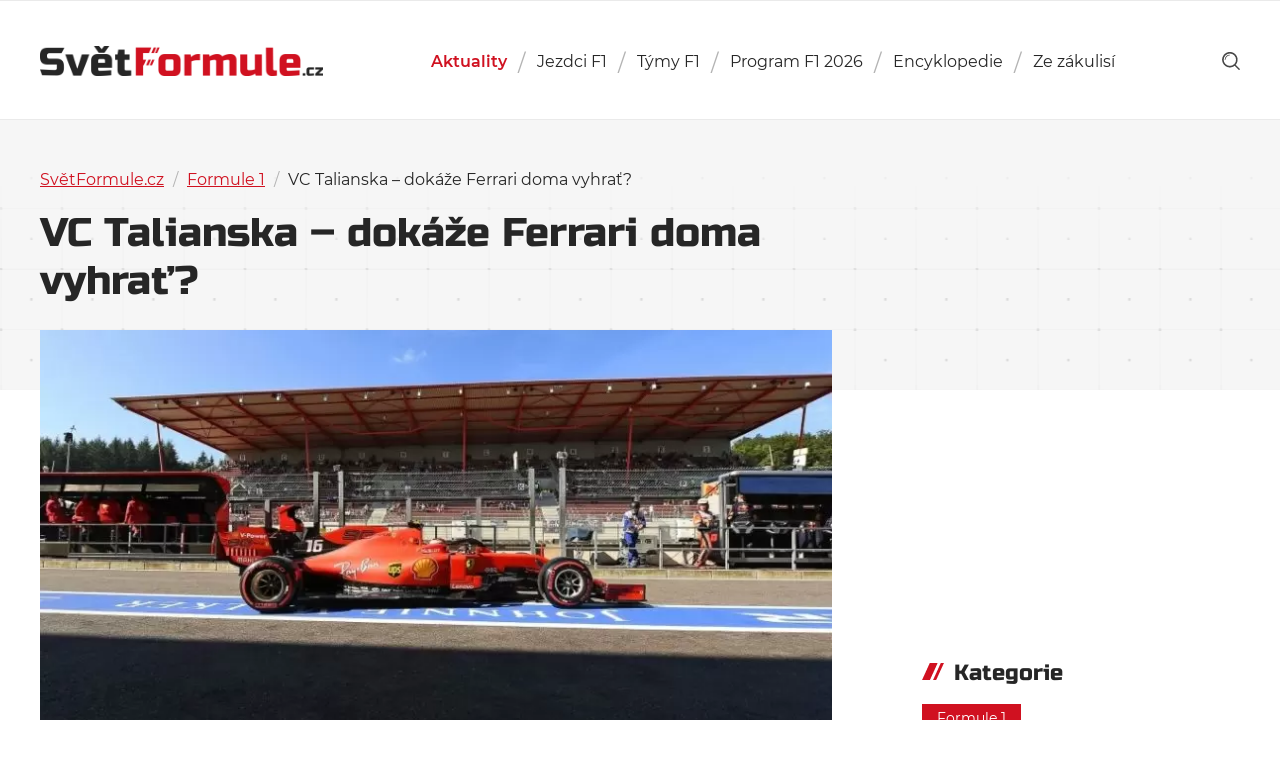

--- FILE ---
content_type: text/html; charset=UTF-8
request_url: https://svetformule.cz/vc-talianska-dokaze-ferrari-doma-vyhrat/
body_size: 16274
content:

<!DOCTYPE html>

<html id="document" class="no-js" lang="cs">
	<head>
		<meta http-equiv="Content-Type" content="text/html; charset=UTF-8">
		<meta http-equiv="X-UA-Compatible" content="IE=edge">

		<meta name="viewport" content="width=device-width, initial-scale=1.0">
		<meta name="author" content="SvětFormule.cz | https://svetformule.cz">

		<meta http-equiv="x-dns-prefetch-control" content="on">
		<link rel="dns-prefetch" href="//youtube.com" />
		<link rel="dns-prefetch" href="//platform.twitter.com" />

		<link rel="apple-touch-icon" sizes="180x180" href="https://svetformule.cz/wp-content/themes/svetformule/apple-touch-icon.png">
		<link rel="icon" type="image/png" sizes="32x32" href="https://svetformule.cz/wp-content/themes/svetformule/favicon-32x32.png">
		<link rel="icon" type="image/png" sizes="16x16" href="https://svetformule.cz/wp-content/themes/svetformule/favicon-16x16.png">
		<link rel="mask-icon" href="https://svetformule.cz/wp-content/themes/svetformule/safari-pinned-tab.svg">
		<meta name="msapplication-TileColor" content="#ffffff">
		<meta name="theme-color" content="#ffffff">

		
		<script>
			var url = new URL(window.location.href);
			var hasUtm = url.searchParams.get('utm_source') === 'www.seznam.cz';
			if (hasUtm) window.sessionStorage.setItem('utmSeznam', window.location.search + '');
			if (window.sessionStorage.getItem('utmSeznam')) document.documentElement.classList.add('utm-seznam');
		</script>

		<script async src="https://pagead2.googlesyndication.com/pagead/js/adsbygoogle.js?client=ca-pub-2586838542912586" crossorigin="anonymous"></script>
<script data-minify="1" src="https://svetformule.cz/wp-content/cache/min/1/static/js/ssp.js?ver=1769063622"></script>

<meta name="seznam-wmt" content="TjQQCSXdRJe8i0V7fOhIwMYK6atgUVhZ" /><script>document.documentElement.classList.remove("no-js");</script>
			<link rel="preload" as="font" type="font/woff2" href="https://svetformule.cz/wp-content/themes/svetformule/fonts/montserrat/Montserrat-Italic.woff2" crossorigin="crossorigin">
			<link rel="preload" as="font" type="font/woff2" href="https://svetformule.cz/wp-content/themes/svetformule/fonts/montserrat/Montserrat-Regular.woff2" crossorigin="crossorigin">
			<link rel="preload" as="font" type="font/woff2" href="https://svetformule.cz/wp-content/themes/svetformule/fonts/montserrat/Montserrat-SemiBold.woff2" crossorigin="crossorigin">
			<link rel="preload" as="font" type="font/woff2" href="https://svetformule.cz/wp-content/themes/svetformule/fonts/russo-one/russo-one-v6-latin-ext-regular.woff2" crossorigin="crossorigin">
		<meta name='robots' content='index, follow, max-image-preview:large, max-snippet:-1, max-video-preview:-1' />

<!-- Google Tag Manager for WordPress by gtm4wp.com -->
<script data-cfasync="false" data-pagespeed-no-defer>
	var gtm4wp_datalayer_name = "dataLayer";
	var dataLayer = dataLayer || [];
</script>
<!-- End Google Tag Manager for WordPress by gtm4wp.com -->
	<!-- This site is optimized with the Yoast SEO Premium plugin v26.7 (Yoast SEO v26.7) - https://yoast.com/wordpress/plugins/seo/ -->
	<title>VC Talianska - dokáže Ferrari doma vyhrať? - SvětFormule.cz</title>
	<meta name="description" content="Charles Leclerc vyhral pre Ferrari prvý závod aktuálnej sezóny od VC USA v roku 2018. Nadviaže tím na dobré výsledky aj tento víkend v Taliansku?" />
	<link rel="canonical" href="https://svetformule.cz/vc-talianska-dokaze-ferrari-doma-vyhrat/" />
	<meta property="og:locale" content="cs_CZ" />
	<meta property="og:type" content="article" />
	<meta property="og:title" content="VC Talianska - dokáže Ferrari doma vyhrať?" />
	<meta property="og:description" content="Charles Leclerc vyhral pre Ferrari prvý závod aktuálnej sezóny od VC USA v roku 2018. Nadviaže tím na dobré výsledky aj tento víkend v Taliansku?" />
	<meta property="og:url" content="https://svetformule.cz/vc-talianska-dokaze-ferrari-doma-vyhrat/" />
	<meta property="og:site_name" content="SvětFormule.cz" />
	<meta property="article:publisher" content="https://www.facebook.com/svetformule" />
	<meta property="article:published_time" content="2019-09-03T10:15:56+00:00" />
	<meta property="article:modified_time" content="2024-03-07T08:06:27+00:00" />
	<meta property="og:image" content="https://svetformule.cz/wp-content/uploads/2019/09/lec-belgicko-6.jpg" />
	<meta property="og:image:width" content="846" />
	<meta property="og:image:height" content="523" />
	<meta property="og:image:type" content="image/jpeg" />
	<meta name="author" content="Branislav Galuška" />
	<meta name="twitter:card" content="summary_large_image" />
	<meta name="twitter:creator" content="@svetformule" />
	<meta name="twitter:site" content="@svetformule" />
	<meta name="twitter:label1" content="Napsal(a)" />
	<meta name="twitter:data1" content="Branislav Galuška" />
	<meta name="twitter:label2" content="Odhadovaná doba čtení" />
	<meta name="twitter:data2" content="1 minuta" />
	<script type="application/ld+json" class="yoast-schema-graph">{"@context":"https://schema.org","@graph":[{"@type":"NewsArticle","@id":"https://svetformule.cz/vc-talianska-dokaze-ferrari-doma-vyhrat/#article","isPartOf":{"@id":"https://svetformule.cz/vc-talianska-dokaze-ferrari-doma-vyhrat/"},"author":{"name":"Branislav Galuška","@id":"https://svetformule.cz/#/schema/person/854a9dba285d7afa6b4033ac9b8bc229"},"headline":"VC Talianska &#8211; dokáže Ferrari doma vyhrať?","datePublished":"2019-09-03T10:15:56+00:00","dateModified":"2024-03-07T08:06:27+00:00","mainEntityOfPage":{"@id":"https://svetformule.cz/vc-talianska-dokaze-ferrari-doma-vyhrat/"},"wordCount":8,"publisher":{"@id":"https://svetformule.cz/#organization"},"image":{"@id":"https://svetformule.cz/vc-talianska-dokaze-ferrari-doma-vyhrat/#primaryimage"},"thumbnailUrl":"https://svetformule.cz/wp-content/uploads/2019/09/lec-belgicko-6.jpg","keywords":["Charles Leclerc","Ferrari","Mattia Binotto","Sezóna 2019","VC Belgie","VC Itálie"],"articleSection":["Formule 1"],"inLanguage":"cs","copyrightYear":"2019","copyrightHolder":{"@id":"https://svetformule.cz/#organization"}},{"@type":"WebPage","@id":"https://svetformule.cz/vc-talianska-dokaze-ferrari-doma-vyhrat/","url":"https://svetformule.cz/vc-talianska-dokaze-ferrari-doma-vyhrat/","name":"VC Talianska - dokáže Ferrari doma vyhrať? - SvětFormule.cz","isPartOf":{"@id":"https://svetformule.cz/#website"},"primaryImageOfPage":{"@id":"https://svetformule.cz/vc-talianska-dokaze-ferrari-doma-vyhrat/#primaryimage"},"image":{"@id":"https://svetformule.cz/vc-talianska-dokaze-ferrari-doma-vyhrat/#primaryimage"},"thumbnailUrl":"https://svetformule.cz/wp-content/uploads/2019/09/lec-belgicko-6.jpg","datePublished":"2019-09-03T10:15:56+00:00","dateModified":"2024-03-07T08:06:27+00:00","description":"Charles Leclerc vyhral pre Ferrari prvý závod aktuálnej sezóny od VC USA v roku 2018. Nadviaže tím na dobré výsledky aj tento víkend v Taliansku?","breadcrumb":{"@id":"https://svetformule.cz/vc-talianska-dokaze-ferrari-doma-vyhrat/#breadcrumb"},"inLanguage":"cs","potentialAction":[{"@type":"ReadAction","target":["https://svetformule.cz/vc-talianska-dokaze-ferrari-doma-vyhrat/"]}]},{"@type":"ImageObject","inLanguage":"cs","@id":"https://svetformule.cz/vc-talianska-dokaze-ferrari-doma-vyhrat/#primaryimage","url":"https://svetformule.cz/wp-content/uploads/2019/09/lec-belgicko-6.jpg","contentUrl":"https://svetformule.cz/wp-content/uploads/2019/09/lec-belgicko-6.jpg","width":846,"height":523,"caption":"lec_belgicko_6"},{"@type":"BreadcrumbList","@id":"https://svetformule.cz/vc-talianska-dokaze-ferrari-doma-vyhrat/#breadcrumb","itemListElement":[{"@type":"ListItem","position":1,"name":"SvětFormule.cz","item":"https://svetformule.cz/"},{"@type":"ListItem","position":2,"name":"Aktuální články","item":"https://svetformule.cz/aktualni-clanky/"},{"@type":"ListItem","position":3,"name":"Formule 1","item":"https://svetformule.cz/kategorie/formule-1/"},{"@type":"ListItem","position":4,"name":"VC Talianska &#8211; dokáže Ferrari doma vyhrať?"}]},{"@type":"WebSite","@id":"https://svetformule.cz/#website","url":"https://svetformule.cz/","name":"SvětFormule.cz","description":"","publisher":{"@id":"https://svetformule.cz/#organization"},"alternateName":"SF","potentialAction":[{"@type":"SearchAction","target":{"@type":"EntryPoint","urlTemplate":"https://svetformule.cz/?s={search_term_string}"},"query-input":{"@type":"PropertyValueSpecification","valueRequired":true,"valueName":"search_term_string"}}],"inLanguage":"cs"},{"@type":"Organization","@id":"https://svetformule.cz/#organization","name":"SvětFormule","alternateName":"SF","url":"https://svetformule.cz/","logo":{"@type":"ImageObject","inLanguage":"cs","@id":"https://svetformule.cz/#/schema/logo/image/","url":"https://svetformule.cz/wp-content/uploads/2019/03/svet-formule-logo.jpg","contentUrl":"https://svetformule.cz/wp-content/uploads/2019/03/svet-formule-logo.jpg","width":900,"height":600,"caption":"SvětFormule"},"image":{"@id":"https://svetformule.cz/#/schema/logo/image/"},"sameAs":["https://www.facebook.com/svetformule","https://x.com/svetformule","https://www.instagram.com/svetformule/","https://www.youtube.com/@svetformuletv4840","https://www.tiktok.com/@svetformule","https://www.threads.com/@svetformule","https://www.linkedin.com/company/svet-formule"],"description":"Od roku 1993 tvoříme audiovizuální díla pro televizní společnosi v České republice a stránky. SvětFormule.cz provozujeme od roku 2000.","email":"josef.vitak@for-tv.cz","telephone":"+420603842431","legalName":"FORTV s.r.o.","foundingDate":"2012-12-11","vatID":"CZ29137462","taxID":"29137462","numberOfEmployees":{"@type":"QuantitativeValue","minValue":"1","maxValue":"10"},"publishingPrinciples":"https://svetformule.cz/zasady-publikovani/","ownershipFundingInfo":"https://svetformule.cz/redakce/","ethicsPolicy":"https://svetformule.cz/zasady-publikovani/"},{"@type":"Person","@id":"https://svetformule.cz/#/schema/person/854a9dba285d7afa6b4033ac9b8bc229","name":"Branislav Galuška","image":{"@type":"ImageObject","inLanguage":"cs","@id":"https://svetformule.cz/#/schema/person/image/","url":"https://secure.gravatar.com/avatar/f0aef8dece15074e48becaf7f8422e4380a257c9d3dd5f49a64afb9783cbb041?s=96&d=mm&r=g","contentUrl":"https://secure.gravatar.com/avatar/f0aef8dece15074e48becaf7f8422e4380a257c9d3dd5f49a64afb9783cbb041?s=96&d=mm&r=g","caption":"Branislav Galuška"},"url":"https://svetformule.cz/author/brano/"}]}</script>
	<!-- / Yoast SEO Premium plugin. -->


<link rel="alternate" type="application/rss+xml" title="SvětFormule.cz &raquo; RSS zdroj" href="https://svetformule.cz/feed/" />
<link rel="alternate" type="application/rss+xml" title="SvětFormule.cz &raquo; RSS komentářů" href="https://svetformule.cz/comments/feed/" />
<style id='wp-img-auto-sizes-contain-inline-css' type='text/css'>
img:is([sizes=auto i],[sizes^="auto," i]){contain-intrinsic-size:3000px 1500px}
/*# sourceURL=wp-img-auto-sizes-contain-inline-css */
</style>
<style id='classic-theme-styles-inline-css' type='text/css'>
/*! This file is auto-generated */
.wp-block-button__link{color:#fff;background-color:#32373c;border-radius:9999px;box-shadow:none;text-decoration:none;padding:calc(.667em + 2px) calc(1.333em + 2px);font-size:1.125em}.wp-block-file__button{background:#32373c;color:#fff;text-decoration:none}
/*# sourceURL=/wp-includes/css/classic-themes.min.css */
</style>
<link rel='stylesheet' id='dsprime_normalize-css' href='https://svetformule.cz/wp-content/themes/svetformule/css/libs/normalize.min.css' type='text/css' media='all' />
<link rel='stylesheet' id='dsprime_fancybox-css' href='https://svetformule.cz/wp-content/themes/svetformule/css/libs/jquery.fancybox.min.css' type='text/css' media='all' />
<link data-minify="1" rel='stylesheet' id='dsprime_layout-css' href='https://svetformule.cz/wp-content/cache/min/1/wp-content/themes/svetformule/css/layout.css?ver=1769063622' type='text/css' media='all' />
<script type="text/javascript" src="https://svetformule.cz/wp-includes/js/jquery/jquery.min.js?ver=3.7.1" id="jquery-core-js"></script>
<script type="text/javascript" src="https://svetformule.cz/wp-includes/js/jquery/jquery-migrate.min.js?ver=3.4.1" id="jquery-migrate-js"></script>

<!-- Google Tag Manager for WordPress by gtm4wp.com -->
<!-- GTM Container placement set to automatic -->
<script data-cfasync="false" data-pagespeed-no-defer>
	var dataLayer_content = {"pageTitle":"VC Talianska - dokáže Ferrari doma vyhrať? - SvětFormule.cz","pagePostType":"post","pagePostType2":"single-post","pageCategory":["formule-1"],"pageAttributes":["charles-leclerc","ferrari","mattia-binotto","sezona-2019","vc-belgie","vc-italie"],"pagePostAuthor":"Branislav Galuška","pagePostDate":"3 září, 2019","pagePostDateYear":2019,"pagePostDateMonth":9,"pagePostDateDay":3,"pagePostDateDayName":"Úterý","pagePostDateHour":12,"pagePostDateMinute":15,"pagePostDateIso":"2019-09-03T12:15:56+02:00","pagePostDateUnix":1567512956,"pagePostTerms":{"category":["Formule 1"],"post_tag":["Charles Leclerc","Ferrari","Mattia Binotto","Sezóna 2019","VC Belgie","VC Itálie"],"meta":{"post_photo":"Ferrari","flexible_content":"a:7:{i:0;s:10:\"text_field\";i:1;s:5:\"image\";i:2;s:10:\"text_field\";i:3;s:10:\"text_field\";i:4;s:9:\"relations\";i:5;s:10:\"text_field\";i:6;s:3:\"ads\";}","flexible_content_0_text":"Na prvé víťazstvo Ferrari v sezóne 2019 sme čakali 13 dlhých závodov kým konečne prišlo. Všetci si pamätáme technické problémy Leclerca v závode v Bahraine, alebo tvrdý súboj na hrane s pilotom Red Bullu Maxom Verstappenom v Rákusku.\r\n\r\nNa okruhu v Spa Francorshamps už ale Leclerc dominoval od piatkových tréningov až po samotný závod v nedeľu. Vydržal aj záverečný tlak Lewisa Hamiltona a zaslúžene zdvihol pohár nad hlavu v inak smutnom Belgicku.","flexible_content_3_text":"Cez letnú prestávku sa o forme Ferrari pomerne často diskutovalo. Všeobecne sa vie, že koncept monopostu SF90 pre sezónu 2019 je navrhnutý s menším aerodynamickým prítlakom. V kombinácii s vylepšenou pohonnou jednotkou by to na závodných okruhoch typu Spa Francorshamps v Belgicku, alebo Monza v Taliansku malo Ferrari vyhovovať.","flexible_content_4_relations":15124,"flexible_content_5_text":"Vyhrať domáci závod je vždy niečo špeciálne. Pred rokom tomu bol veľmi blízko Kimi Räikkönen, ale stačilo to nakoniec len na druhé miesto.","flexible_content_1_image":15949,"flexible_content_2_text":"Šéf tímu Mattia Binotto si po závode ponecháva chladnú hlavu.\r\n\r\n„Ak mám byť úprimný, nemyslím si, že prvé víťazstvo pod mojim vedením sa nejako extra počíta.\r\n\r\nSom veľmi šťastný kvôli Charlesovi a môjmu tímu. Myslím si, že ak máme niekomu tlieskať, tak sú to práve oni.\r\n\r\nPracujeme ako kolektív a na funkciách vôbec nezáleží, dnes sme ukázali, že sila tímu je veľmi dôležitá.“ uzavrel šéf tímu Ferrari.","article_visitors":16}},"postID":15925,"postFormat":"standard"};
	dataLayer.push( dataLayer_content );
</script>
<script data-cfasync="false" data-pagespeed-no-defer>
(function(w,d,s,l,i){w[l]=w[l]||[];w[l].push({'gtm.start':
new Date().getTime(),event:'gtm.js'});var f=d.getElementsByTagName(s)[0],
j=d.createElement(s),dl=l!='dataLayer'?'&l='+l:'';j.async=true;j.src=
'//www.googletagmanager.com/gtm.js?id='+i+dl;f.parentNode.insertBefore(j,f);
})(window,document,'script','dataLayer','GTM-5FMPVBHT');
</script>
<!-- End Google Tag Manager for WordPress by gtm4wp.com -->	<style id='global-styles-inline-css' type='text/css'>
:root{--wp--preset--aspect-ratio--square: 1;--wp--preset--aspect-ratio--4-3: 4/3;--wp--preset--aspect-ratio--3-4: 3/4;--wp--preset--aspect-ratio--3-2: 3/2;--wp--preset--aspect-ratio--2-3: 2/3;--wp--preset--aspect-ratio--16-9: 16/9;--wp--preset--aspect-ratio--9-16: 9/16;--wp--preset--color--black: #000000;--wp--preset--color--cyan-bluish-gray: #abb8c3;--wp--preset--color--white: #ffffff;--wp--preset--color--pale-pink: #f78da7;--wp--preset--color--vivid-red: #cf2e2e;--wp--preset--color--luminous-vivid-orange: #ff6900;--wp--preset--color--luminous-vivid-amber: #fcb900;--wp--preset--color--light-green-cyan: #7bdcb5;--wp--preset--color--vivid-green-cyan: #00d084;--wp--preset--color--pale-cyan-blue: #8ed1fc;--wp--preset--color--vivid-cyan-blue: #0693e3;--wp--preset--color--vivid-purple: #9b51e0;--wp--preset--gradient--vivid-cyan-blue-to-vivid-purple: linear-gradient(135deg,rgb(6,147,227) 0%,rgb(155,81,224) 100%);--wp--preset--gradient--light-green-cyan-to-vivid-green-cyan: linear-gradient(135deg,rgb(122,220,180) 0%,rgb(0,208,130) 100%);--wp--preset--gradient--luminous-vivid-amber-to-luminous-vivid-orange: linear-gradient(135deg,rgb(252,185,0) 0%,rgb(255,105,0) 100%);--wp--preset--gradient--luminous-vivid-orange-to-vivid-red: linear-gradient(135deg,rgb(255,105,0) 0%,rgb(207,46,46) 100%);--wp--preset--gradient--very-light-gray-to-cyan-bluish-gray: linear-gradient(135deg,rgb(238,238,238) 0%,rgb(169,184,195) 100%);--wp--preset--gradient--cool-to-warm-spectrum: linear-gradient(135deg,rgb(74,234,220) 0%,rgb(151,120,209) 20%,rgb(207,42,186) 40%,rgb(238,44,130) 60%,rgb(251,105,98) 80%,rgb(254,248,76) 100%);--wp--preset--gradient--blush-light-purple: linear-gradient(135deg,rgb(255,206,236) 0%,rgb(152,150,240) 100%);--wp--preset--gradient--blush-bordeaux: linear-gradient(135deg,rgb(254,205,165) 0%,rgb(254,45,45) 50%,rgb(107,0,62) 100%);--wp--preset--gradient--luminous-dusk: linear-gradient(135deg,rgb(255,203,112) 0%,rgb(199,81,192) 50%,rgb(65,88,208) 100%);--wp--preset--gradient--pale-ocean: linear-gradient(135deg,rgb(255,245,203) 0%,rgb(182,227,212) 50%,rgb(51,167,181) 100%);--wp--preset--gradient--electric-grass: linear-gradient(135deg,rgb(202,248,128) 0%,rgb(113,206,126) 100%);--wp--preset--gradient--midnight: linear-gradient(135deg,rgb(2,3,129) 0%,rgb(40,116,252) 100%);--wp--preset--font-size--small: 13px;--wp--preset--font-size--medium: 20px;--wp--preset--font-size--large: 36px;--wp--preset--font-size--x-large: 42px;--wp--preset--spacing--20: 0.44rem;--wp--preset--spacing--30: 0.67rem;--wp--preset--spacing--40: 1rem;--wp--preset--spacing--50: 1.5rem;--wp--preset--spacing--60: 2.25rem;--wp--preset--spacing--70: 3.38rem;--wp--preset--spacing--80: 5.06rem;--wp--preset--shadow--natural: 6px 6px 9px rgba(0, 0, 0, 0.2);--wp--preset--shadow--deep: 12px 12px 50px rgba(0, 0, 0, 0.4);--wp--preset--shadow--sharp: 6px 6px 0px rgba(0, 0, 0, 0.2);--wp--preset--shadow--outlined: 6px 6px 0px -3px rgb(255, 255, 255), 6px 6px rgb(0, 0, 0);--wp--preset--shadow--crisp: 6px 6px 0px rgb(0, 0, 0);}:where(.is-layout-flex){gap: 0.5em;}:where(.is-layout-grid){gap: 0.5em;}body .is-layout-flex{display: flex;}.is-layout-flex{flex-wrap: wrap;align-items: center;}.is-layout-flex > :is(*, div){margin: 0;}body .is-layout-grid{display: grid;}.is-layout-grid > :is(*, div){margin: 0;}:where(.wp-block-columns.is-layout-flex){gap: 2em;}:where(.wp-block-columns.is-layout-grid){gap: 2em;}:where(.wp-block-post-template.is-layout-flex){gap: 1.25em;}:where(.wp-block-post-template.is-layout-grid){gap: 1.25em;}.has-black-color{color: var(--wp--preset--color--black) !important;}.has-cyan-bluish-gray-color{color: var(--wp--preset--color--cyan-bluish-gray) !important;}.has-white-color{color: var(--wp--preset--color--white) !important;}.has-pale-pink-color{color: var(--wp--preset--color--pale-pink) !important;}.has-vivid-red-color{color: var(--wp--preset--color--vivid-red) !important;}.has-luminous-vivid-orange-color{color: var(--wp--preset--color--luminous-vivid-orange) !important;}.has-luminous-vivid-amber-color{color: var(--wp--preset--color--luminous-vivid-amber) !important;}.has-light-green-cyan-color{color: var(--wp--preset--color--light-green-cyan) !important;}.has-vivid-green-cyan-color{color: var(--wp--preset--color--vivid-green-cyan) !important;}.has-pale-cyan-blue-color{color: var(--wp--preset--color--pale-cyan-blue) !important;}.has-vivid-cyan-blue-color{color: var(--wp--preset--color--vivid-cyan-blue) !important;}.has-vivid-purple-color{color: var(--wp--preset--color--vivid-purple) !important;}.has-black-background-color{background-color: var(--wp--preset--color--black) !important;}.has-cyan-bluish-gray-background-color{background-color: var(--wp--preset--color--cyan-bluish-gray) !important;}.has-white-background-color{background-color: var(--wp--preset--color--white) !important;}.has-pale-pink-background-color{background-color: var(--wp--preset--color--pale-pink) !important;}.has-vivid-red-background-color{background-color: var(--wp--preset--color--vivid-red) !important;}.has-luminous-vivid-orange-background-color{background-color: var(--wp--preset--color--luminous-vivid-orange) !important;}.has-luminous-vivid-amber-background-color{background-color: var(--wp--preset--color--luminous-vivid-amber) !important;}.has-light-green-cyan-background-color{background-color: var(--wp--preset--color--light-green-cyan) !important;}.has-vivid-green-cyan-background-color{background-color: var(--wp--preset--color--vivid-green-cyan) !important;}.has-pale-cyan-blue-background-color{background-color: var(--wp--preset--color--pale-cyan-blue) !important;}.has-vivid-cyan-blue-background-color{background-color: var(--wp--preset--color--vivid-cyan-blue) !important;}.has-vivid-purple-background-color{background-color: var(--wp--preset--color--vivid-purple) !important;}.has-black-border-color{border-color: var(--wp--preset--color--black) !important;}.has-cyan-bluish-gray-border-color{border-color: var(--wp--preset--color--cyan-bluish-gray) !important;}.has-white-border-color{border-color: var(--wp--preset--color--white) !important;}.has-pale-pink-border-color{border-color: var(--wp--preset--color--pale-pink) !important;}.has-vivid-red-border-color{border-color: var(--wp--preset--color--vivid-red) !important;}.has-luminous-vivid-orange-border-color{border-color: var(--wp--preset--color--luminous-vivid-orange) !important;}.has-luminous-vivid-amber-border-color{border-color: var(--wp--preset--color--luminous-vivid-amber) !important;}.has-light-green-cyan-border-color{border-color: var(--wp--preset--color--light-green-cyan) !important;}.has-vivid-green-cyan-border-color{border-color: var(--wp--preset--color--vivid-green-cyan) !important;}.has-pale-cyan-blue-border-color{border-color: var(--wp--preset--color--pale-cyan-blue) !important;}.has-vivid-cyan-blue-border-color{border-color: var(--wp--preset--color--vivid-cyan-blue) !important;}.has-vivid-purple-border-color{border-color: var(--wp--preset--color--vivid-purple) !important;}.has-vivid-cyan-blue-to-vivid-purple-gradient-background{background: var(--wp--preset--gradient--vivid-cyan-blue-to-vivid-purple) !important;}.has-light-green-cyan-to-vivid-green-cyan-gradient-background{background: var(--wp--preset--gradient--light-green-cyan-to-vivid-green-cyan) !important;}.has-luminous-vivid-amber-to-luminous-vivid-orange-gradient-background{background: var(--wp--preset--gradient--luminous-vivid-amber-to-luminous-vivid-orange) !important;}.has-luminous-vivid-orange-to-vivid-red-gradient-background{background: var(--wp--preset--gradient--luminous-vivid-orange-to-vivid-red) !important;}.has-very-light-gray-to-cyan-bluish-gray-gradient-background{background: var(--wp--preset--gradient--very-light-gray-to-cyan-bluish-gray) !important;}.has-cool-to-warm-spectrum-gradient-background{background: var(--wp--preset--gradient--cool-to-warm-spectrum) !important;}.has-blush-light-purple-gradient-background{background: var(--wp--preset--gradient--blush-light-purple) !important;}.has-blush-bordeaux-gradient-background{background: var(--wp--preset--gradient--blush-bordeaux) !important;}.has-luminous-dusk-gradient-background{background: var(--wp--preset--gradient--luminous-dusk) !important;}.has-pale-ocean-gradient-background{background: var(--wp--preset--gradient--pale-ocean) !important;}.has-electric-grass-gradient-background{background: var(--wp--preset--gradient--electric-grass) !important;}.has-midnight-gradient-background{background: var(--wp--preset--gradient--midnight) !important;}.has-small-font-size{font-size: var(--wp--preset--font-size--small) !important;}.has-medium-font-size{font-size: var(--wp--preset--font-size--medium) !important;}.has-large-font-size{font-size: var(--wp--preset--font-size--large) !important;}.has-x-large-font-size{font-size: var(--wp--preset--font-size--x-large) !important;}
/*# sourceURL=global-styles-inline-css */
</style>
<meta name="generator" content="WP Rocket 3.20.1.2" data-wpr-features="wpr_minify_js wpr_image_dimensions wpr_minify_css wpr_preload_links wpr_desktop" /></head>

	<body id="page-15925" class="wp-singular post-template-default single single-post postid-15925 single-format-standard wp-theme-svetformule">
		
		<div data-rocket-location-hash="dfe83b150c2d3c95efb587ee20a9f324" class="header-wrapper">
			
			<header data-rocket-location-hash="47466ce77bc147fda75180113efa59e7" role="banner">
				<div data-rocket-location-hash="b0decea2164ab8d42ef862e21b88ec8e" class="container row row-center">
					<div class="row row-justify-space row-align-center">
						<div class="logo">
							<a href="https://svetformule.cz">
								<img width="642" height="68" src="https://svetformule.cz/wp-content/uploads/2019/01/logo.png" title="SvětFormule.cz" alt="SvětFormule.cz"/>SvětFormule.cz							</a>           
						</div>

						<nav class="nav-main js-nav-hidden" role="navigation">
    <ul id="menu-hlavni-menu" class="main-menu row"><li id="menu-item-54000" class="menu-item menu-item-type-post_type menu-item-object-page current_page_parent menu-item-54000"><a href="https://svetformule.cz/aktualni-clanky/">Aktuality</a></li>
<li id="menu-item-66220" class="menu-item menu-item-type-post_type menu-item-object-page menu-item-66220"><a href="https://svetformule.cz/poradi-jezdcu/">Jezdci F1</a></li>
<li id="menu-item-66221" class="menu-item menu-item-type-post_type menu-item-object-page menu-item-66221"><a href="https://svetformule.cz/poradi-tymu/">Týmy F1</a></li>
<li id="menu-item-72822" class="menu-item-object-calendar menu-item menu-item-type-taxonomy menu-item-object-sezony menu-item-72822"><a href="https://svetformule.cz/sezony/sezona-2026/">Program F1 2026</a></li>
<li id="menu-item-58365" class="menu-item menu-item-type-post_type menu-item-object-page menu-item-has-children menu-item-58365"><a href="https://svetformule.cz/encyklopedie/">Encyklopedie</a>
<ul class="sub-menu">
	<li id="menu-item-66205" class="menu-item menu-item-type-post_type_archive menu-item-object-jezdci menu-item-66205"><a href="https://svetformule.cz/jezdci/">Jezdci</a></li>
	<li id="menu-item-66206" class="menu-item menu-item-type-post_type_archive menu-item-object-tymy menu-item-66206"><a href="https://svetformule.cz/tymy/">Týmy</a></li>
	<li id="menu-item-66207" class="menu-item menu-item-type-post_type_archive menu-item-object-okruhy menu-item-66207"><a href="https://svetformule.cz/okruhy/">Okruhy</a></li>
	<li id="menu-item-66208" class="menu-item menu-item-type-post_type_archive menu-item-object-pneumatiky menu-item-66208"><a href="https://svetformule.cz/pneumatiky/">Pneumatiky</a></li>
	<li id="menu-item-66209" class="menu-item menu-item-type-custom menu-item-object-custom menu-item-66209"><a href="/sezony/">Sezóny</a></li>
</ul>
</li>
<li id="menu-item-40152" class="menu-item menu-item-type-taxonomy menu-item-object-category menu-item-has-children menu-item-40152"><a href="https://svetformule.cz/kategorie/ze-zakulisi/">Ze zákulisí</a>
<ul class="sub-menu">
	<li id="menu-item-67168" class="menu-item menu-item-type-post_type menu-item-object-page menu-item-67168"><a href="https://svetformule.cz/formule-1-zakladni-pravidla-a-vysvetleni/">Manuál F1</a></li>
	<li id="menu-item-59259" class="menu-item menu-item-type-custom menu-item-object-custom menu-item-59259"><a href="https://svetformule.cz/tag/komentar/">Komentáře</a></li>
	<li id="menu-item-59261" class="menu-item menu-item-type-custom menu-item-object-custom menu-item-59261"><a href="https://svetformule.cz/tag/rozhovor/">Rozhovory</a></li>
	<li id="menu-item-59262" class="menu-item menu-item-type-custom menu-item-object-custom menu-item-59262"><a href="https://svetformule.cz/tag/recenze/">Recenze</a></li>
	<li id="menu-item-59263" class="menu-item menu-item-type-custom menu-item-object-custom menu-item-59263"><a href="https://svetformule.cz/tag/racing-journal/">Racing Journal</a></li>
	<li id="menu-item-59264" class="menu-item menu-item-type-custom menu-item-object-custom menu-item-59264"><a href="https://svetformule.cz/tag/serial/">Seriály</a></li>
</ul>
</li>
</ul></nav>
<div class="tools">
	<div class="row row-align-center">
	    <a href="https://svetformule.cz?s" class="search-button" role="link" aria-label="show search">
			<svg xmlns="http://www.w3.org/2000/svg" viewBox="0 0 73.69 74.94">
				<path d="M10.85 32.15h3.22a18.11 18.11 0 0 1 18.08-18.09v-3.22a21.33 21.33 0 0 0-21.3 21.31z"/>
				<path d="M72.75 69.43L56.47 53.16a32.26 32.26 0 1 0-4.69 4.43L68.19 74a3.22 3.22 0 1 0 4.56-4.56zM6.45 32.16a25.71 25.71 0 1 1 25.7 25.69 25.75 25.75 0 0 1-25.7-25.69z"/>
			</svg>
		</a>

	    <button class="nav-btn js-nav-show" role="button" aria-label="show/close navigation">Menu<span></span></button>
	</div>
</div>					</div>
				</div>
			</header>
		</div>
<div data-rocket-location-hash="b47e3635468026b0c5cc4e98c69a6a3e" class="content js-visitors" data-postid="15925">
	<div data-rocket-location-hash="7be88af5845557768546a781a7cbdadf" class="article-intro">
		<div data-rocket-location-hash="c2b2a1461d8b94e639cd80a05325878c" class="container">
			<div class="article-intro_wrapper">
				<div class="breadcrumbs"><span><span><a href="https://svetformule.cz/">SvětFormule.cz</a></span> <span class="separator">/</span> <span class="breadcrumbs-hide"><a href="https://svetformule.cz/aktualni-clanky/">Aktuální články</a></span> <span class="separator">/</span> <span><a href="https://svetformule.cz/kategorie/formule-1/">Formule 1</a></span> <span class="separator">/</span> <span class="breadcrumb_last" aria-current="page">VC Talianska &#8211; dokáže Ferrari doma vyhrať?</span></span></div>
				<h1>
					VC Talianska &#8211; dokáže Ferrari doma vyhrať?				</h1>
			</div>
		</div>
	</div>

	<div data-rocket-location-hash="24ef883e372c5e75bb08f977783ef9ce" class="content-wrapper">
		
		<div data-rocket-location-hash="e6eb6fcccd8ab4e0754c54f80a5d14c0" class="container">
						<div class="row row-justify-space row-align-top">
				<article role="article">
					<div class="article-image">
													<noscript>
								<img src="https://svetformule.cz/wp-content/uploads/2019/09/lec-belgicko-6-800x400.jpg" alt="VC Talianska &#8211; dokáže Ferrari doma vyhrať?">
							</noscript>

							<picture>
								<img class="lazyload" src="https://svetformule.cz/wp-content/uploads/2019/09/lec-belgicko-6-30x15.jpg" data-src="https://svetformule.cz/wp-content/uploads/2019/09/lec-belgicko-6-800x400.jpg" data-srcset="https://svetformule.cz/wp-content/uploads/2019/09/lec-belgicko-6-800x400.jpg, https://svetformule.cz/wp-content/uploads/2019/09/lec-belgicko-6.jpg 2x" alt="VC Talianska &#8211; dokáže Ferrari doma vyhrať?">
							</picture>
												</div>

					<div class="article-info">
													<span class="article-date icon">

								<time datetime="2019-09-03 12:15">3. Září 2019, 12:15</time>
																	<span>aktualizováno: 7. Březen 2024, 9:06</span>
								
							</span>

							<span class="article-author">
										<a href="https://svetformule.cz/author/brano/" title="Příspěvky od Branislav Galuška" rel="author">Branislav Galuška</a>									</span>
															<span class="article-copyright">
													Foto: &copy; Ferrari												</span>
													</div>

					<div class="article-excerpt">
						<p>Charles Leclerc vyhral pre Ferrari prvý závod aktuálnej sezóny od VC USA v roku 2018. Nadviaže tím na dobré výsledky aj tento víkend v Taliansku?</p>
					</div>

					<div class="article-ads">
						<script async src="https://pagead2.googlesyndication.com/pagead/js/adsbygoogle.js?client=ca-pub-2586838542912586"
     crossorigin="anonymous"></script>
<!-- SF Za Perexem -->
<ins class="adsbygoogle"
     style="display:block"
     data-ad-client="ca-pub-2586838542912586"
     data-ad-slot="1243961530"
     data-ad-format="auto"
     data-full-width-responsive="true"></ins>
<script>
     (adsbygoogle = window.adsbygoogle || []).push({});
</script>					</div>

								<div class="flexible-content">
												<div class="flexible-block">
									<div class="flexible-field text-field">
										<p>Na prvé víťazstvo Ferrari v sezóne 2019 sme čakali 13 dlhých závodov kým konečne prišlo. Všetci si pamätáme technické problémy Leclerca v závode v Bahraine, alebo tvrdý súboj na hrane s pilotom Red Bullu Maxom Verstappenom v Rákusku.</p>
<p>Na okruhu v Spa Francorshamps už ale Leclerc dominoval od piatkových tréningov až po samotný závod v nedeľu. Vydržal aj záverečný tlak Lewisa Hamiltona a zaslúžene zdvihol pohár nad hlavu v inak smutnom Belgicku.</p>
									</div>
								</div>
															<div class="flexible-block">
									<div class="flexible-field image-field">
																							<noscript>
														<img src="https://svetformule.cz/wp-content/uploads/2019/09/lec-belgicko-4-655x400.jpg" width="655" height="400" alt="lec_belgicko_4">
													</noscript>

													<picture>
														<img class="lazyload" src="https://svetformule.cz/wp-content/uploads/2019/09/lec-belgicko-4-30x15.jpg" data-src="https://svetformule.cz/wp-content/uploads/2019/09/lec-belgicko-4-655x400.jpg" data-srcset="https://svetformule.cz/wp-content/uploads/2019/09/lec-belgicko-4-655x400.jpg, https://svetformule.cz/wp-content/uploads/2019/09/lec-belgicko-4.jpg 2x" width="655" height="400" alt="lec_belgicko_4">
													</picture>
																					</div>
								</div>
															<div class="flexible-block">
									<div class="flexible-field text-field">
										<p>Šéf tímu Mattia Binotto si po závode ponecháva chladnú hlavu.</p>
<p><em>„Ak mám byť úprimný, nemyslím si, že prvé víťazstvo pod mojim vedením sa nejako extra počíta.</em></p>
<p><em>Som veľmi šťastný kvôli Charlesovi a môjmu tímu. Myslím si, že ak máme niekomu tlieskať, tak sú to práve oni.</em></p>
<p><em>Pracujeme ako kolektív a na funkciách vôbec nezáleží, dnes sme ukázali, že sila tímu je veľmi dôležitá.“ </em>uzavrel šéf tímu Ferrari.</p>
									</div>
								</div>
															<div class="flexible-block">
									<div class="flexible-field text-field">
										<p>Cez letnú prestávku sa o forme Ferrari pomerne často diskutovalo. Všeobecne sa vie, že koncept monopostu SF90 pre sezónu 2019 je navrhnutý s menším aerodynamickým prítlakom. V kombinácii s vylepšenou pohonnou jednotkou by to na závodných okruhoch typu Spa Francorshamps v Belgicku, alebo Monza v Taliansku malo Ferrari vyhovovať.</p>
									</div>
								</div>
															<div class="flexible-block">
									<div class="flexible-field relations-field">
										
										<a href="https://svetformule.cz/mame-pred-sebou-domacu-ulohu-tvrdi-vettel/" class="relations-item row">
																									<noscript>
															<img src="https://svetformule.cz/wp-content/uploads/2019/08/vettel-madarsko-800x400.jpg" alt="Máme pred sebou domácu úlohu, tvrdí Vettel">
														</noscript>

														<picture>
															<img class="lazyload" src="https://svetformule.cz/wp-content/uploads/2019/08/vettel-madarsko-30x15.jpg" data-src="https://svetformule.cz/wp-content/uploads/2019/08/vettel-madarsko-400x200.jpg" data-srcset="https://svetformule.cz/wp-content/uploads/2019/08/vettel-madarsko-400x200.jpg, https://svetformule.cz/wp-content/uploads/2019/08/vettel-madarsko-800x400.jpg 2x" alt="Máme pred sebou domácu úlohu, tvrdí Vettel">
														</picture>
													
											<div class="relations-item_info">
												<h2>Máme pred sebou domácu úlohu, tvrdí Vettel</h2>

												<p>Piloti Ferrari v nedeľu na Hungaroringu štartovali zo štvrtého, resp. piateho miesta. Nepresvedčivé výkony z kvalifikácie sa premietli aj do výsledku závodu. </p>
											</div>
										</a>

																			</div>
								</div>
															<div class="flexible-block">
									<div class="flexible-field text-field">
										<p>Vyhrať domáci závod je vždy niečo špeciálne. Pred rokom tomu bol veľmi blízko Kimi Räikkönen, ale stačilo to nakoniec len na druhé miesto.</p>
									</div>
								</div>
										</div>
		
					
					<div class="article-share">
						Sdílejte na:
						<a href="javascript:;" class="article-share_facebook js-share-fb" rel="nofollow noopener" target="_blank">
							<svg xmlns="http://www.w3.org/2000/svg" viewBox="0 0 37.4 71.28">
								<path d="M37 .51v11.3h-6.72C25 11.81 24 14.35 24 18v8.1h12.58l-1.65 12.67H24v32.51H10.92V38.77H0V26.09h10.92V16.7C10.92 5.86 17.57 0 27.25 0h.42a86.78 86.78 0 0 1 9.73.55L37 .52z"/>
							</svg>
						</a>

						<a href="javascript:;" class="article-share_twitter js-share-tw" rel="nofollow noopener" target="_blank">
							<svg xmlns="http://www.w3.org/2000/svg" viewBox="0 0 60.83 49.41">
								<path d="M60.83 5.87a27 27 0 0 1-6.25 6.45v1.62c0 16.48-12.55 35.47-35.47 35.47A35.24 35.24 0 0 1 0 43.81 24.85 24.85 0 0 0 3 44a25 25 0 0 0 15.48-5.33A12.5 12.5 0 0 1 6.83 30a15.34 15.34 0 0 0 2.36.2 13.17 13.17 0 0 0 3.28-.43 12.47 12.47 0 0 1-10-12.23v-.16A12.55 12.55 0 0 0 8.11 19 12.44 12.44 0 0 1 2.55 8.57a12.26 12.26 0 0 1 1.7-6.29 35.39 35.39 0 0 0 25.7 13 14.21 14.21 0 0 1-.3-2.85 12.47 12.47 0 0 1 21.57-8.49 24.8 24.8 0 0 0 7.92-3 12.48 12.48 0 0 1-5.49 6.86 25.07 25.07 0 0 0 7.18-1.93z"/>
							</svg>
						</a>
					</div>
						<div class="article-bottomad">
							<div class="article-bottomad__close">Zavřít</div>
													</div>

					<div class="author-info">

						
						<h2>
							<em>Autor článku:</em>
							<a href="https://svetformule.cz/author/brano/" title="Příspěvky od Branislav Galuška" rel="author">Branislav Galuška</a>						</h2>

						<p class="author-social">
																																																							</p>

						
						<p>
							<a href="https://svetformule.cz/author/brano/">Další články autora &rarr;</a>
						</p>

					</div>

					
				</article>

				
<div class="sidebar" role="complementary">
	<div id="custom_html-16" class="widget_text widget_custom_html"><div class="textwidget custom-html-widget"><script async src="https://pagead2.googlesyndication.com/pagead/js/adsbygoogle.js?client=ca-pub-2586838542912586"
     crossorigin="anonymous"></script>
<!-- SF boční v článku 300*300 -->
<ins class="adsbygoogle"
     style="display:inline-block;width:300px;height:300px"
     data-ad-client="ca-pub-2586838542912586"
     data-ad-slot="5529320209"></ins>
<script>
     (adsbygoogle = window.adsbygoogle || []).push({});
</script></div></div><div id="custom_html-3" class="widget_text widget_custom_html"><h2 class="icon">Kategorie</h2><div class="textwidget custom-html-widget">                <nav class="nav-categories" role="navigation">
                    <ul class="categories-menu row">
                        <li><a href="https://svetformule.cz/kategorie/formule-1/" class="cat-slug cat-slug-formule-1" rel="category">Formule 1</a></li>                    </ul>
                </nav>
            </div></div><div id="custom_html-4" class="widget_text widget_custom_html"><h2 class="icon">Tagy</h2><div class="textwidget custom-html-widget">                <nav class="nav-tags" role="navigation">
                    <ul class="tags-menu row">
                        <li><a href="https://svetformule.cz/tag/charles-leclerc/" class="cat-slug cat-slug-charles-leclerc" rel="tag">Charles Leclerc</a></li><li><a href="https://svetformule.cz/tag/ferrari/" class="cat-slug cat-slug-ferrari" rel="tag">Ferrari</a></li><li><a href="https://svetformule.cz/tag/mattia-binotto/" class="cat-slug cat-slug-mattia-binotto" rel="tag">Mattia Binotto</a></li><li><a href="https://svetformule.cz/tag/sezona-2019/" class="cat-slug cat-slug-sezona-2019" rel="tag">Sezóna 2019</a></li><li><a href="https://svetformule.cz/tag/vc-belgie/" class="cat-slug cat-slug-vc-belgie" rel="tag">VC Belgie</a></li><li><a href="https://svetformule.cz/tag/vc-italie/" class="cat-slug cat-slug-vc-italie" rel="tag">VC Itálie</a></li>                    </ul>
                </nav>
            </div></div><div id="custom_html-15" class="widget_text widget_custom_html"><div class="textwidget custom-html-widget"><script async src="https://pagead2.googlesyndication.com/pagead/js/adsbygoogle.js?client=ca-pub-2586838542912586"
     crossorigin="anonymous"></script>
<!-- SF boční v článku 300*600 -->
<ins class="adsbygoogle"
     style="display:inline-block;width:300px;height:600px"
     data-ad-client="ca-pub-2586838542912586"
     data-ad-slot="7458904140"></ins>
<script>
     (adsbygoogle = window.adsbygoogle || []).push({});
</script></div></div></div>			</div>
		</div>
		
			</div>

	<div data-rocket-location-hash="ee679a5a697f4799ba19d668019aa286" class="article-latest">
		<div data-rocket-location-hash="f117ee89930d3a249ddbfc02370ddefa" class="container">
			<h2 class="icon">Další články</h2>

			<div class="loop-wrapper row row-justify-space">
				<article class="">
    <a href="https://svetformule.cz/v-maranellu-se-rozeznel-novy-motor-ferrari/">
        <div class="article-image">
                                    <noscript>
                            <img src="https://svetformule.cz/wp-content/uploads/2026/01/ferrari-2025-800x400.jpg" alt="V Maranellu se rozezněl nový motor Ferrari">
                        </noscript>

                        <picture>
                            <img class="lazyload" src="https://svetformule.cz/wp-content/uploads/2026/01/ferrari-2025-30x15.jpg" data-src="https://svetformule.cz/wp-content/uploads/2026/01/ferrari-2025-400x200.jpg" data-srcset="https://svetformule.cz/wp-content/uploads/2026/01/ferrari-2025-400x200.jpg, https://svetformule.cz/wp-content/uploads/2026/01/ferrari-2025-800x400.jpg 2x" alt="V Maranellu se rozezněl nový motor Ferrari">
                        </picture>
                    
            <div class="article-category">
                <span class="cat-slug cat-slug-formule-1">Formule 1</span>            </div>
        </div>

                            <h3>V Maranellu se rozezněl nový motor Ferrari</h3>
                    </a>
</article><article class="">
    <a href="https://svetformule.cz/zmizela-motokara-julese-bianchiho-rodina-zada-o-pomoc/">
        <div class="article-image">
                                    <noscript>
                            <img src="https://svetformule.cz/wp-content/uploads/2026/01/2026-jules-bianchi-800x400.jpg" alt="Zmizela motokára Julese Bianchiho, rodina žádá o pomoc">
                        </noscript>

                        <picture>
                            <img class="lazyload" src="https://svetformule.cz/wp-content/uploads/2026/01/2026-jules-bianchi-30x15.jpg" data-src="https://svetformule.cz/wp-content/uploads/2026/01/2026-jules-bianchi-400x200.jpg" data-srcset="https://svetformule.cz/wp-content/uploads/2026/01/2026-jules-bianchi-400x200.jpg, https://svetformule.cz/wp-content/uploads/2026/01/2026-jules-bianchi-800x400.jpg 2x" alt="Zmizela motokára Julese Bianchiho, rodina žádá o pomoc">
                        </picture>
                    
            <div class="article-category">
                <span class="cat-slug cat-slug-formule-1">Formule 1</span><span class="cat-slug cat-slug-ostatni">Ostatní</span>            </div>
        </div>

                            <h3>Zmizela motokára Julese Bianchiho, rodina žádá o pomoc</h3>
                    </a>
</article><article class="">
    <a href="https://svetformule.cz/kolik-si-vydelali-piloti-formule-1-za-rok-2025/">
        <div class="article-image">
                                    <noscript>
                            <img src="https://svetformule.cz/wp-content/uploads/2025/12/2025-vc-abu-zabi-norris-verstappen-800x400.jpg" alt="Kolik si vydělali piloti formule 1 za rok 2025?">
                        </noscript>

                        <picture>
                            <img class="lazyload" src="https://svetformule.cz/wp-content/uploads/2025/12/2025-vc-abu-zabi-norris-verstappen-30x15.jpg" data-src="https://svetformule.cz/wp-content/uploads/2025/12/2025-vc-abu-zabi-norris-verstappen-400x200.jpg" data-srcset="https://svetformule.cz/wp-content/uploads/2025/12/2025-vc-abu-zabi-norris-verstappen-400x200.jpg, https://svetformule.cz/wp-content/uploads/2025/12/2025-vc-abu-zabi-norris-verstappen-800x400.jpg 2x" alt="Kolik si vydělali piloti formule 1 za rok 2025?">
                        </picture>
                    
            <div class="article-category">
                <span class="cat-slug cat-slug-formule-1">Formule 1</span>            </div>
        </div>

                            <h3>Kolik si vydělali piloti formule 1 za rok 2025?</h3>
                    </a>
</article><article class="">
    <a href="https://svetformule.cz/lewis-je-mnohem-zkusenejsi-nez-ja-nemam-pro-nej-zadnou-radu/">
        <div class="article-image">
                                    <noscript>
                            <img src="https://svetformule.cz/wp-content/uploads/2025/05/charles-and-lewis-cropped-800x400.jpg" alt="Lewis je mnohem zkušenější než já, nemám pro něj žádnou radu">
                        </noscript>

                        <picture>
                            <img class="lazyload" src="https://svetformule.cz/wp-content/uploads/2025/05/charles-and-lewis-cropped-30x15.jpg" data-src="https://svetformule.cz/wp-content/uploads/2025/05/charles-and-lewis-cropped-400x200.jpg" data-srcset="https://svetformule.cz/wp-content/uploads/2025/05/charles-and-lewis-cropped-400x200.jpg, https://svetformule.cz/wp-content/uploads/2025/05/charles-and-lewis-cropped-800x400.jpg 2x" alt="Lewis je mnohem zkušenější než já, nemám pro něj žádnou radu">
                        </picture>
                    
            <div class="article-category">
                <span class="cat-slug cat-slug-formule-1">Formule 1</span>            </div>
        </div>

                            <h3>Lewis je mnohem zkušenější než já, nemám pro něj žádnou radu</h3>
                    </a>
</article><article class="">
    <a href="https://svetformule.cz/fred-vasseur-reaguje-na-leclercovo-varovani-ted-nebo-nikdy/">
        <div class="article-image">
                                    <noscript>
                            <img src="https://svetformule.cz/wp-content/uploads/2025/12/charlie-and-fred-800x400.jpg" alt="Fred Vasseur reaguje na Leclercovo varování „teď, nebo nikdy“">
                        </noscript>

                        <picture>
                            <img class="lazyload" src="https://svetformule.cz/wp-content/uploads/2025/12/charlie-and-fred-30x15.jpg" data-src="https://svetformule.cz/wp-content/uploads/2025/12/charlie-and-fred-400x200.jpg" data-srcset="https://svetformule.cz/wp-content/uploads/2025/12/charlie-and-fred-400x200.jpg, https://svetformule.cz/wp-content/uploads/2025/12/charlie-and-fred-800x400.jpg 2x" alt="Fred Vasseur reaguje na Leclercovo varování „teď, nebo nikdy“">
                        </picture>
                    
            <div class="article-category">
                <span class="cat-slug cat-slug-formule-1">Formule 1</span>            </div>
        </div>

                            <h3>Fred Vasseur reaguje na Leclercovo varování „teď, nebo nikdy“</h3>
                    </a>
</article><article class="">
    <a href="https://svetformule.cz/vasseur-nesleduje-vyjadreni-v-cili-leclerc-je-nejdriv-kriticky-k-sobe/">
        <div class="article-image">
                                    <noscript>
                            <img src="https://svetformule.cz/wp-content/uploads/2025/07/vc-bahrajnu-2025-frederic-vasseur-800x400.png" alt="Vasseur nesleduje vyjádření v cíli: Leclerc je nejdřív kritický k sobě">
                        </noscript>

                        <picture>
                            <img class="lazyload" src="https://svetformule.cz/wp-content/uploads/2025/07/vc-bahrajnu-2025-frederic-vasseur-30x15.png" data-src="https://svetformule.cz/wp-content/uploads/2025/07/vc-bahrajnu-2025-frederic-vasseur-400x200.png" data-srcset="https://svetformule.cz/wp-content/uploads/2025/07/vc-bahrajnu-2025-frederic-vasseur-400x200.png, https://svetformule.cz/wp-content/uploads/2025/07/vc-bahrajnu-2025-frederic-vasseur-800x400.png 2x" alt="Vasseur nesleduje vyjádření v cíli: Leclerc je nejdřív kritický k sobě">
                        </picture>
                    
            <div class="article-category">
                <span class="cat-slug cat-slug-formule-1">Formule 1</span>            </div>
        </div>

                            <h3>Vasseur nesleduje vyjádření v cíli: Leclerc je nejdřív kritický k sobě</h3>
                    </a>
</article>			</div>
		</div>
	</div>
</div>

        
                
        <footer data-rocket-location-hash="f754260cdeba91ca9d66f624af5a5c3d" role="contentinfo">

            <div data-rocket-location-hash="aa0723d472d7ee47a43bb1780a94562a" class="container row row-justify-space footer-top">

                <div data-rocket-location-hash="5367aefb1f8305f132855d2225060bb1" class="footer-about">
                
                    <h2>O redakci Svět Formule</h2>
                                            <p>Svět Formule je nezávislá česká redakce zaměřená na motorsport, především na formuli 1. Byla založena v roce 1999 a patří mezi nejstarší specializované motorsportové weby na československém trhu.</p>
<p>Jsme průvodcem světem formule 1 a přinášíme aktuální zpravodajství, detailní reporty ze závodních víkendů, technické rozbory, odborné analýzy a komentáře k dění v královně motorsportu. Sledujeme nejen samotné závody, ale také zákulisí týmů a jezdců, technický vývoj monopostů i strategická rozhodnutí, která ovlivňují výsledky sezóny.</p>
<p>Naším cílem je poskytovat přesné, srozumitelné a ověřené informace fanouškům formule 1, a to jak dlouholetým nadšencům, tak novým divákům. Redakční obsah vzniká s důrazem na kvalitu, kontext a dlouhodobou znalost prostředí motorsportu.</p>
<p>Svět Formule je provozován společností <a href="https://for-tv.cz/" target="_blank" rel="noopener">FORTV s.r.o.</a></p>
                    
                </div>

                <div data-rocket-location-hash="ef0d8b8b9da66777b7d4437bc9cd3ad8" class="footer-social">

                    <h2>Sledujte Svět Formule<br>na sociálních sítích</h2>
                    <p>Buďte v obraze o dění ve formuli 1.<br>Na sociálních sítích sdílíme aktuální zprávy, výsledky závodů, zajímavosti ze zákulisí F1 a odkazy na nejnovější články ze Světa Formule.</p>
                    <ul>
                        <li>
                            <a href="https://www.facebook.com/svetformule" target="_blank" rel="noopener noreferrer">
                                <img width="20" height="20" src="https://svetformule.cz/wp-content/themes/svetformule/img/social/facebook.svg" alt="">Facebook
                            </a>
                        </li>
                        <li>
                            <a href="https://www.instagram.com/svetformule/" target="_blank" rel="noopener noreferrer">
                                <img width="20" height="20" src="https://svetformule.cz/wp-content/themes/svetformule/img/social/instagram.svg" alt="">Instagram
                            </a>
                        </li>
                        <li>
                            <a href="https://x.com/svetformule?lang=cs" target="_blank" rel="noopener noreferrer">
                                <img width="20" height="20" src="https://svetformule.cz/wp-content/themes/svetformule/img/social/twitter.svg" alt="">X
                            </a>
                        </li>
                        <li>
                            <a href="https://www.threads.com/@svetformule" target="_blank" rel="noopener noreferrer">
                                <img width="20" height="20" src="https://svetformule.cz/wp-content/themes/svetformule/img/social/threads.svg" alt="">Threads
                            </a>
                        </li>
                        <li>
                            <a href="https://www.tiktok.com/@svetformule" target="_blank" rel="noopener noreferrer">
                                <img width="20" height="20" src="https://svetformule.cz/wp-content/themes/svetformule/img/social/tiktok.svg" alt="">Tiktok
                            </a>
                        </li>
                        <li>
                            <a href="https://www.linkedin.com/company/svet-formule/" target="_blank" rel="noopener noreferrer">
                                <img width="20" height="20" src="https://svetformule.cz/wp-content/themes/svetformule/img/social/linkedin.svg" alt="">LinkedIn
                            </a>
                        </li>
                        <li>
                            <a href="https://www.youtube.com/@svetformuletv4840/videos" target="_blank" rel="noopener noreferrer">
                                <img width="20" height="20" src="https://svetformule.cz/wp-content/themes/svetformule/img/social/youtube.svg" alt="">Youtube
                            </a>
                        </li>
                    </ul>

                </div>

                <div data-rocket-location-hash="a84e65c901771185934736e526e3ba3b" class="footer-list">

                    <h2>Více o Svět Formule</h2>
                    <ul>
                        <li><span>→</span><a href="/redakce/">Redakce</a></li>
                        <li><span>→</span><a href="/encyklopedie/">Encyklopedie</a></li>
                        <li><span>→</span><a href="/spoluprace/">Spolupráce</a></li>
                    </ul>

                </div>

            </div>

            <div data-rocket-location-hash="c5df0ac45f8bb67a93d8217482f69cce" class="container row row-justify-space">

                                <div data-rocket-location-hash="22a6619723c9ef32ca177c1179931f60" class="footer-list">
                    <h2>Týmy formule 1</h2>
                    <ul>
                                                    <li><span>→</span> <a href="https://svetformule.cz/tymy/mclaren/">McLaren</a></li>
                                                    <li><span>→</span> <a href="https://svetformule.cz/tymy/mercedes/">Mercedes</a></li>
                                                    <li><span>→</span> <a href="https://svetformule.cz/tymy/red-bull/">Red Bull</a></li>
                                                    <li><span>→</span> <a href="https://svetformule.cz/tymy/ferrari/">Ferrari</a></li>
                                                    <li><span>→</span> <a href="https://svetformule.cz/tymy/williams/">Williams</a></li>
                                                    <li><span>→</span> <a href="https://svetformule.cz/tymy/racing-bulls/">Racing Bulls</a></li>
                                                    <li><span>→</span> <a href="https://svetformule.cz/tymy/aston-martin/">Aston Martin</a></li>
                                                    <li><span>→</span> <a href="https://svetformule.cz/tymy/haas/">Haas</a></li>
                                                    <li><span>→</span> <a href="https://svetformule.cz/tymy/alpine/">Alpine</a></li>
                                                    <li><span>→</span> <a href="https://svetformule.cz/tymy/cadillac/">Cadillac</a></li>
                                                    <li><span>→</span> <a href="https://svetformule.cz/tymy/audi/">Audi</a></li>
                                            </ul>
                </div>
                
                                <div data-rocket-location-hash="1e3636cf3a212e19182ce26254998a99" class="footer-list">
                    <h2>Jezdci formule 1</h2>
                    <ul>
                                                    <li><span>→</span><a href="https://svetformule.cz/jezdci/lando-norris-2/">Lando Norris</a></li>
                                                    <li><span>→</span><a href="https://svetformule.cz/jezdci/max-verstappen/">Max Verstappen</a></li>
                                                    <li><span>→</span><a href="https://svetformule.cz/jezdci/oscar-piastri/">Oscar Piastri</a></li>
                                                    <li><span>→</span><a href="https://svetformule.cz/jezdci/george-russell/">George Russell</a></li>
                                                    <li><span>→</span><a href="https://svetformule.cz/jezdci/charles-leclerc/">Charles Leclerc</a></li>
                                                    <li><span>→</span><a href="https://svetformule.cz/jezdci/lewis-hamilton/">Lewis Hamilton</a></li>
                                                    <li><span>→</span><a href="https://svetformule.cz/jezdci/andrea-kimi-antonelli/">Andrea Kimi Antonelli</a></li>
                                                    <li><span>→</span><a href="https://svetformule.cz/jezdci/alexander-albon/">Alexander Albon</a></li>
                                                    <li><span>→</span><a href="https://svetformule.cz/jezdci/carlos-sainz/">Carlos Sainz</a></li>
                                                    <li><span>→</span><a href="https://svetformule.cz/jezdci/fernando-alonso/">Fernando Alonso</a></li>
                                                    <li><span>→</span><a href="https://svetformule.cz/jezdci/nico-hulkenberg/">Nico Hülkenberg</a></li>
                                                    <li><span>→</span><a href="https://svetformule.cz/jezdci/isack-hadjar/">Isack Hadjar</a></li>
                                                    <li><span>→</span><a href="https://svetformule.cz/jezdci/oliver-bearman/">Oliver Bearman</a></li>
                                                    <li><span>→</span><a href="https://svetformule.cz/jezdci/liam-lawson/">Liam Lawson</a></li>
                                                    <li><span>→</span><a href="https://svetformule.cz/jezdci/esteban-ocon/">Esteban Ocon</a></li>
                                                    <li><span>→</span><a href="https://svetformule.cz/jezdci/lance-stroll/">Lance Stroll</a></li>
                                                    <li><span>→</span><a href="https://svetformule.cz/jezdci/pierre-gasly/">Pierre Gasly</a></li>
                                                    <li><span>→</span><a href="https://svetformule.cz/jezdci/gabriel-bortoleto/">Gabriel Bortoleto</a></li>
                                                    <li><span>→</span><a href="https://svetformule.cz/jezdci/valtteri-bottas/">Valtteri Bottas</a></li>
                                                    <li><span>→</span><a href="https://svetformule.cz/jezdci/sergio-perez/">Sergio Pérez</a></li>
                                                    <li><span>→</span><a href="https://svetformule.cz/jezdci/franco-colapinto/">Franco Colapinto</a></li>
                                                    <li><span>→</span><a href="https://svetformule.cz/jezdci/arvid-lindblad/">Arvid Lindblad</a></li>
                                            </ul>
                </div>
                
                                <div data-rocket-location-hash="5499fd9fb996cdaf9884210646fc4d9a" class="footer-list">
                    <h2>Okruhy formule 1</h2>
                    <ul>
                                                    <li><span>→</span><a href="https://svetformule.cz/okruhy/austin/">Circuit of the Americas - USA</a></li>
                                                    <li><span>→</span><a href="https://svetformule.cz/okruhy/autodromo-hermanos-rodriguez/">Autódromo Hermanos Rodríguez - Mexiko</a></li>
                                                    <li><span>→</span><a href="https://svetformule.cz/okruhy/sachir/">Sachír - Bahrajn</a></li>
                                                    <li><span>→</span><a href="https://svetformule.cz/okruhy/baku/">Baku - Ázerbájdžán</a></li>
                                                    <li><span>→</span><a href="https://svetformule.cz/okruhy/barcelona/">Barcelona - Španělsko</a></li>
                                                    <li><span>→</span><a href="https://svetformule.cz/okruhy/dzidda/">Džidda - Saúdská Arábie</a></li>
                                                    <li><span>→</span><a href="https://svetformule.cz/okruhy/imola/">Imola - Itálie</a></li>
                                                    <li><span>→</span><a href="https://svetformule.cz/okruhy/interlagos/">Interlagos - Brazílie</a></li>
                                                    <li><span>→</span><a href="https://svetformule.cz/okruhy/suzuka/">Suzuka - Japonsko</a></li>
                                                    <li><span>→</span><a href="https://svetformule.cz/okruhy/hungaroring/">Hungaroring - Maďarsko</a></li>
                                                    <li><span>→</span><a href="https://svetformule.cz/okruhy/las-vegas/">Las Vegas - USA</a></li>
                                                    <li><span>→</span><a href="https://svetformule.cz/okruhy/lusail/">Lusail - Katar</a></li>
                                                    <li><span>→</span><a href="https://svetformule.cz/okruhy/marina-bay/">Marina Bay - Singapur</a></li>
                                                    <li><span>→</span><a href="https://svetformule.cz/okruhy/melbourne/">Melbourne - Austrálie</a></li>
                                                    <li><span>→</span><a href="https://svetformule.cz/okruhy/miami/">Miami - USA</a></li>
                                                    <li><span>→</span><a href="https://svetformule.cz/okruhy/monako/">Monako - Monte Carlo</a></li>
                                                    <li><span>→</span><a href="https://svetformule.cz/okruhy/montreal/">Montréal - Kanada</a></li>
                                                    <li><span>→</span><a href="https://svetformule.cz/okruhy/monza/">Monza - Itálie</a></li>
                                                    <li><span>→</span><a href="https://svetformule.cz/okruhy/red-bull-ring/">Red Bull Ring - Rakousko</a></li>
                                                    <li><span>→</span><a href="https://svetformule.cz/okruhy/sanghaj/">Šanghaj - Čína</a></li>
                                                    <li><span>→</span><a href="https://svetformule.cz/okruhy/silverstone/">Silverstone - Velká Británie</a></li>
                                                    <li><span>→</span><a href="https://svetformule.cz/okruhy/spa-francorchamps/">Spa-Francorchamps - Belgie</a></li>
                                                    <li><span>→</span><a href="https://svetformule.cz/okruhy/yas-marina/">Yas Marina - Abú Zabí</a></li>
                                                    <li><span>→</span><a href="https://svetformule.cz/okruhy/zandvoort/">Zandvoort - Nizozemí</a></li>
                                                    <li><span>→</span><a href="https://svetformule.cz/okruhy/madring-spanelsko/">Madring - Španělsko</a></li>
                                            </ul>
                </div>
                
                                <div data-rocket-location-hash="50b145da54f776b200a8283a181f33fc" class="footer-list">
                    <h2>Osobnosti formule 1</h2>
                    <ul>
                                                    <li><span>→</span><a href="https://svetformule.cz/jezdci/niki-lauda/">Niki Lauda</a></li>
                                                    <li><span>→</span><a href="https://svetformule.cz/jezdci/emerson-fittipaldi/">Emerson Fittipaldi</a></li>
                                                    <li><span>→</span><a href="https://svetformule.cz/jezdci/giuseppe-farina/">Giuseppe Farina</a></li>
                                                    <li><span>→</span><a href="https://svetformule.cz/jezdci/james-hunt/">James Hunt</a></li>
                                                    <li><span>→</span><a href="https://svetformule.cz/jezdci/sebastian-vettel/">Sebastian Vettel</a></li>
                                                    <li><span>→</span><a href="https://svetformule.cz/jezdci/ayrton-senna/">Ayrton Senna</a></li>
                                                    <li><span>→</span><a href="https://svetformule.cz/jezdci/juan-manuel-fangio/">Juan Manuel Fangio</a></li>
                                                    <li><span>→</span><a href="https://svetformule.cz/jezdci/alberto-ascari/">Alberto Ascari</a></li>
                                                    <li><span>→</span><a href="https://svetformule.cz/jezdci/alain-prost/">Alain Prost</a></li>
                                                    <li><span>→</span><a href="https://svetformule.cz/jezdci/nico-rosberg/">Nico Rosberg</a></li>
                                            </ul>
                </div>
                
            </div>

            <div data-rocket-location-hash="4a242d3aefd197a030abf08bf758fbe3" class="container footer-line">

                <div data-rocket-location-hash="b6984e38f8495a9dc5a93d11a20a7dac" class="footer-logo">
                    
                    <noscript>
                        <img src="https://svetformule.cz/wp-content/uploads/2019/01/logo-footer.png" width="122" height="66" alt="logo-footer">
                    </noscript>

                    <picture>
                        <img class="lazyload" src="https://svetformule.cz/wp-content/uploads/2019/01/logo-footer.png" data-src="https://svetformule.cz/wp-content/uploads/2019/01/logo-footer.png" alt="logo-footer">
                    </picture>

                </div>

                <nav class="nav-footer" role="navigation">
                    <ul id="menu-menu-paticky" class="footer-menu"><li id="menu-item-715" class="menu-item menu-item-type-post_type menu-item-object-page menu-item-715"><a href="https://svetformule.cz/redakce/">Redakce</a></li>
<li id="menu-item-73873" class="menu-item menu-item-type-post_type menu-item-object-page menu-item-73873"><a href="https://svetformule.cz/kontakt/">Kontakt</a></li>
<li id="menu-item-73874" class="menu-item menu-item-type-post_type menu-item-object-page menu-item-73874"><a href="https://svetformule.cz/zasady-ochrany-osobnich-udaju/">Zásady ochrany osobních údajů</a></li>
<li id="menu-item-73875" class="menu-item menu-item-type-post_type menu-item-object-page menu-item-73875"><a href="https://svetformule.cz/zasady-publikovani/">Zásady publikování</a></li>
<li id="menu-item-44579" class="menu-item menu-item-type-post_type menu-item-object-page menu-item-44579"><a href="https://svetformule.cz/spoluprace/">Spolupráce</a></li>
<li id="menu-item-73876" class="menu-item menu-item-type-post_type menu-item-object-page menu-item-73876"><a href="https://svetformule.cz/kariera/">Kariéra</a></li>
<li id="menu-item-925" class="menu-item menu-item-type-post_type menu-item-object-page menu-item-925"><a href="https://svetformule.cz/historie-stranek/">Historie Svět Formule</a></li>
</ul>                </nav>

                <div data-rocket-location-hash="56b8d0db2290d0a40062391e95c45458" class="footer-copyright">
                    <p>
                                                    © 1999–2026FORTV s.r.o., provozovatel webu Svět Formule.cz – redakce o formuli 1 a motorsportu.<br>
                                                                            Kontakt: info [at] svetformule [dot] cz                                            </p>
                </div>

            </div>
        </footer>

        <div data-rocket-location-hash="b10270b648918587ddf8bbbdc3fae008" class="scripts">
            <script type="speculationrules">
{"prefetch":[{"source":"document","where":{"and":[{"href_matches":"/*"},{"not":{"href_matches":["/wp-*.php","/wp-admin/*","/wp-content/uploads/*","/wp-content/*","/wp-content/plugins/*","/wp-content/themes/svetformule/*","/*\\?(.+)"]}},{"not":{"selector_matches":"a[rel~=\"nofollow\"]"}},{"not":{"selector_matches":".no-prefetch, .no-prefetch a"}}]},"eagerness":"conservative"}]}
</script>
<script type="text/javascript" id="rocket-browser-checker-js-after">
/* <![CDATA[ */
"use strict";var _createClass=function(){function defineProperties(target,props){for(var i=0;i<props.length;i++){var descriptor=props[i];descriptor.enumerable=descriptor.enumerable||!1,descriptor.configurable=!0,"value"in descriptor&&(descriptor.writable=!0),Object.defineProperty(target,descriptor.key,descriptor)}}return function(Constructor,protoProps,staticProps){return protoProps&&defineProperties(Constructor.prototype,protoProps),staticProps&&defineProperties(Constructor,staticProps),Constructor}}();function _classCallCheck(instance,Constructor){if(!(instance instanceof Constructor))throw new TypeError("Cannot call a class as a function")}var RocketBrowserCompatibilityChecker=function(){function RocketBrowserCompatibilityChecker(options){_classCallCheck(this,RocketBrowserCompatibilityChecker),this.passiveSupported=!1,this._checkPassiveOption(this),this.options=!!this.passiveSupported&&options}return _createClass(RocketBrowserCompatibilityChecker,[{key:"_checkPassiveOption",value:function(self){try{var options={get passive(){return!(self.passiveSupported=!0)}};window.addEventListener("test",null,options),window.removeEventListener("test",null,options)}catch(err){self.passiveSupported=!1}}},{key:"initRequestIdleCallback",value:function(){!1 in window&&(window.requestIdleCallback=function(cb){var start=Date.now();return setTimeout(function(){cb({didTimeout:!1,timeRemaining:function(){return Math.max(0,50-(Date.now()-start))}})},1)}),!1 in window&&(window.cancelIdleCallback=function(id){return clearTimeout(id)})}},{key:"isDataSaverModeOn",value:function(){return"connection"in navigator&&!0===navigator.connection.saveData}},{key:"supportsLinkPrefetch",value:function(){var elem=document.createElement("link");return elem.relList&&elem.relList.supports&&elem.relList.supports("prefetch")&&window.IntersectionObserver&&"isIntersecting"in IntersectionObserverEntry.prototype}},{key:"isSlowConnection",value:function(){return"connection"in navigator&&"effectiveType"in navigator.connection&&("2g"===navigator.connection.effectiveType||"slow-2g"===navigator.connection.effectiveType)}}]),RocketBrowserCompatibilityChecker}();
//# sourceURL=rocket-browser-checker-js-after
/* ]]> */
</script>
<script type="text/javascript" id="rocket-preload-links-js-extra">
/* <![CDATA[ */
var RocketPreloadLinksConfig = {"excludeUris":"/wp-content/themes/svetformule/feed-centrum.xml/|/(?:.+/)?feed(?:/(?:.+/?)?)?$|/(?:.+/)?embed/|/(index.php/)?(.*)wp-json(/.*|$)|/refer/|/go/|/recommend/|/recommends/","usesTrailingSlash":"1","imageExt":"jpg|jpeg|gif|png|tiff|bmp|webp|avif|pdf|doc|docx|xls|xlsx|php","fileExt":"jpg|jpeg|gif|png|tiff|bmp|webp|avif|pdf|doc|docx|xls|xlsx|php|html|htm","siteUrl":"https://svetformule.cz","onHoverDelay":"100","rateThrottle":"3"};
//# sourceURL=rocket-preload-links-js-extra
/* ]]> */
</script>
<script type="text/javascript" id="rocket-preload-links-js-after">
/* <![CDATA[ */
(function() {
"use strict";var r="function"==typeof Symbol&&"symbol"==typeof Symbol.iterator?function(e){return typeof e}:function(e){return e&&"function"==typeof Symbol&&e.constructor===Symbol&&e!==Symbol.prototype?"symbol":typeof e},e=function(){function i(e,t){for(var n=0;n<t.length;n++){var i=t[n];i.enumerable=i.enumerable||!1,i.configurable=!0,"value"in i&&(i.writable=!0),Object.defineProperty(e,i.key,i)}}return function(e,t,n){return t&&i(e.prototype,t),n&&i(e,n),e}}();function i(e,t){if(!(e instanceof t))throw new TypeError("Cannot call a class as a function")}var t=function(){function n(e,t){i(this,n),this.browser=e,this.config=t,this.options=this.browser.options,this.prefetched=new Set,this.eventTime=null,this.threshold=1111,this.numOnHover=0}return e(n,[{key:"init",value:function(){!this.browser.supportsLinkPrefetch()||this.browser.isDataSaverModeOn()||this.browser.isSlowConnection()||(this.regex={excludeUris:RegExp(this.config.excludeUris,"i"),images:RegExp(".("+this.config.imageExt+")$","i"),fileExt:RegExp(".("+this.config.fileExt+")$","i")},this._initListeners(this))}},{key:"_initListeners",value:function(e){-1<this.config.onHoverDelay&&document.addEventListener("mouseover",e.listener.bind(e),e.listenerOptions),document.addEventListener("mousedown",e.listener.bind(e),e.listenerOptions),document.addEventListener("touchstart",e.listener.bind(e),e.listenerOptions)}},{key:"listener",value:function(e){var t=e.target.closest("a"),n=this._prepareUrl(t);if(null!==n)switch(e.type){case"mousedown":case"touchstart":this._addPrefetchLink(n);break;case"mouseover":this._earlyPrefetch(t,n,"mouseout")}}},{key:"_earlyPrefetch",value:function(t,e,n){var i=this,r=setTimeout(function(){if(r=null,0===i.numOnHover)setTimeout(function(){return i.numOnHover=0},1e3);else if(i.numOnHover>i.config.rateThrottle)return;i.numOnHover++,i._addPrefetchLink(e)},this.config.onHoverDelay);t.addEventListener(n,function e(){t.removeEventListener(n,e,{passive:!0}),null!==r&&(clearTimeout(r),r=null)},{passive:!0})}},{key:"_addPrefetchLink",value:function(i){return this.prefetched.add(i.href),new Promise(function(e,t){var n=document.createElement("link");n.rel="prefetch",n.href=i.href,n.onload=e,n.onerror=t,document.head.appendChild(n)}).catch(function(){})}},{key:"_prepareUrl",value:function(e){if(null===e||"object"!==(void 0===e?"undefined":r(e))||!1 in e||-1===["http:","https:"].indexOf(e.protocol))return null;var t=e.href.substring(0,this.config.siteUrl.length),n=this._getPathname(e.href,t),i={original:e.href,protocol:e.protocol,origin:t,pathname:n,href:t+n};return this._isLinkOk(i)?i:null}},{key:"_getPathname",value:function(e,t){var n=t?e.substring(this.config.siteUrl.length):e;return n.startsWith("/")||(n="/"+n),this._shouldAddTrailingSlash(n)?n+"/":n}},{key:"_shouldAddTrailingSlash",value:function(e){return this.config.usesTrailingSlash&&!e.endsWith("/")&&!this.regex.fileExt.test(e)}},{key:"_isLinkOk",value:function(e){return null!==e&&"object"===(void 0===e?"undefined":r(e))&&(!this.prefetched.has(e.href)&&e.origin===this.config.siteUrl&&-1===e.href.indexOf("?")&&-1===e.href.indexOf("#")&&!this.regex.excludeUris.test(e.href)&&!this.regex.images.test(e.href))}}],[{key:"run",value:function(){"undefined"!=typeof RocketPreloadLinksConfig&&new n(new RocketBrowserCompatibilityChecker({capture:!0,passive:!0}),RocketPreloadLinksConfig).init()}}]),n}();t.run();
}());

//# sourceURL=rocket-preload-links-js-after
/* ]]> */
</script>
<script type="text/javascript" src="https://svetformule.cz/wp-content/themes/svetformule/js/plugins/lazysizes/lazysizes.min.js" id="dsprime_lazysizes-js"></script>
<script type="text/javascript" src="https://svetformule.cz/wp-content/themes/svetformule/js/plugins/lazysizes/ls.print.min.js" id="dsprime_ls_print-js"></script>
<script type="text/javascript" src="https://svetformule.cz/wp-content/themes/svetformule/js/plugins/jquery.fancybox.min.js" id="dsprime_fancybox-js"></script>
<script data-minify="1" type="text/javascript" src="https://svetformule.cz/wp-content/cache/min/1/wp-content/themes/svetformule/js/plugins/jquery.hot.js?ver=1769063627" id="dsprime_hot-js"></script>
<script data-minify="1" type="text/javascript" src="https://svetformule.cz/wp-content/cache/min/1/wp-content/themes/svetformule/js/init.js?ver=1769063627" id="dsprime_init-js"></script>
        </div>
    <script>var rocket_beacon_data = {"ajax_url":"https:\/\/svetformule.cz\/wp-admin\/admin-ajax.php","nonce":"668011a082","url":"https:\/\/svetformule.cz\/vc-talianska-dokaze-ferrari-doma-vyhrat","is_mobile":false,"width_threshold":1600,"height_threshold":700,"delay":500,"debug":null,"status":{"atf":true,"lrc":true,"preconnect_external_domain":true},"elements":"img, video, picture, p, main, div, li, svg, section, header, span","lrc_threshold":1800,"preconnect_external_domain_elements":["link","script","iframe"],"preconnect_external_domain_exclusions":["static.cloudflareinsights.com","rel=\"profile\"","rel=\"preconnect\"","rel=\"dns-prefetch\"","rel=\"icon\""]}</script><script data-name="wpr-wpr-beacon" src='https://svetformule.cz/wp-content/plugins/wp-rocket/assets/js/wpr-beacon.min.js' async></script></body>
</html>
<!-- This website is like a Rocket, isn't it? Performance optimized by WP Rocket. Learn more: https://wp-rocket.me -->

--- FILE ---
content_type: text/html; charset=utf-8
request_url: https://www.google.com/recaptcha/api2/aframe
body_size: 268
content:
<!DOCTYPE HTML><html><head><meta http-equiv="content-type" content="text/html; charset=UTF-8"></head><body><script nonce="9CebavX8zNGW56vAqqZ5dw">/** Anti-fraud and anti-abuse applications only. See google.com/recaptcha */ try{var clients={'sodar':'https://pagead2.googlesyndication.com/pagead/sodar?'};window.addEventListener("message",function(a){try{if(a.source===window.parent){var b=JSON.parse(a.data);var c=clients[b['id']];if(c){var d=document.createElement('img');d.src=c+b['params']+'&rc='+(localStorage.getItem("rc::a")?sessionStorage.getItem("rc::b"):"");window.document.body.appendChild(d);sessionStorage.setItem("rc::e",parseInt(sessionStorage.getItem("rc::e")||0)+1);localStorage.setItem("rc::h",'1769151627207');}}}catch(b){}});window.parent.postMessage("_grecaptcha_ready", "*");}catch(b){}</script></body></html>

--- FILE ---
content_type: image/svg+xml
request_url: https://svetformule.cz/wp-content/themes/svetformule/img/social/twitter.svg
body_size: 575
content:
<?xml version="1.0" encoding="utf-8"?>
<!-- Generator: Adobe Illustrator 16.0.0, SVG Export Plug-In . SVG Version: 6.00 Build 0)  -->
<!DOCTYPE svg PUBLIC "-//W3C//DTD SVG 1.1//EN" "http://www.w3.org/Graphics/SVG/1.1/DTD/svg11.dtd">
<svg version="1.1" id="Vrstva_1" xmlns="http://www.w3.org/2000/svg" xmlns:xlink="http://www.w3.org/1999/xlink" x="0px" y="0px"
	 width="20px" height="20px" viewBox="5 5 20 20" enable-background="new 5 5 20 20" xml:space="preserve">
<g>
	<g>
		<path fill="#FFFFFF" d="M24,9.421c-0.674,0.299-1.389,0.494-2.121,0.581c0.771-0.462,1.349-1.188,1.624-2.043
			c-0.726,0.431-1.518,0.734-2.345,0.897c-1.394-1.49-3.73-1.569-5.22-0.176c-0.967,0.904-1.376,2.256-1.074,3.543
			c-2.97-0.148-5.736-1.55-7.611-3.858c-0.329,0.564-0.501,1.205-0.5,1.856c0,1.281,0.652,2.412,1.643,3.075
			c-0.586-0.02-1.159-0.178-1.672-0.464v0.047c0,1.758,1.238,3.271,2.961,3.621c-0.543,0.147-1.113,0.17-1.667,0.063
			c0.484,1.505,1.87,2.535,3.45,2.564c-1.309,1.026-2.924,1.583-4.586,1.582c-0.297,0-0.592-0.019-0.881-0.053
			c1.688,1.086,3.654,1.662,5.662,1.66c6.791,0,10.505-5.628,10.505-10.507c0-0.16-0.003-0.319-0.011-0.478
			C22.88,10.809,23.504,10.161,24,9.421L24,9.421z"/>
	</g>
</g>
</svg>


--- FILE ---
content_type: image/svg+xml
request_url: https://svetformule.cz/wp-content/themes/svetformule/img/social/facebook.svg
body_size: 340
content:
<?xml version="1.0" encoding="utf-8"?>
<!-- Generator: Adobe Illustrator 16.0.0, SVG Export Plug-In . SVG Version: 6.00 Build 0)  -->
<!DOCTYPE svg PUBLIC "-//W3C//DTD SVG 1.1//EN" "http://www.w3.org/Graphics/SVG/1.1/DTD/svg11.dtd">
<svg version="1.1" id="Vrstva_1" xmlns="http://www.w3.org/2000/svg" xmlns:xlink="http://www.w3.org/1999/xlink" x="0px" y="0px"
	 width="20px" height="20px" viewBox="5 5 20 20" enable-background="new 5 5 20 20" xml:space="preserve">
<g>
	<g>
		<path fill="#FFFFFF" d="M19.189,16.125l0.5-3.259h-3.127v-2.114c0-0.891,0.438-1.76,1.838-1.76h1.421V6.219
			c0,0-1.29-0.219-2.523-0.219c-2.574,0-4.257,1.561-4.257,4.385v2.482h-2.862v3.258h2.862V24h3.521v-7.875H19.189z"/>
	</g>
</g>
</svg>
